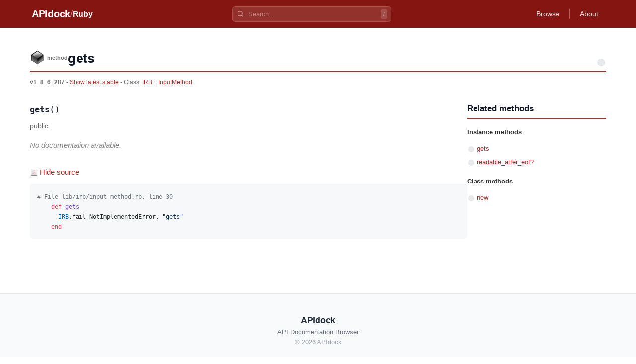

--- FILE ---
content_type: text/html
request_url: https://apidock.com/ruby/v1_8_6_287/IRB/InputMethod/gets
body_size: 2625
content:
<!DOCTYPE html><html lang="en"> <head><meta charset="UTF-8"><meta name="viewport" content="width=device-width, initial-scale=1.0"><meta name="description" content="IRB::InputMethod#gets - Ruby API documentation. View source code and usage examples."><!-- Canonical URL --><link rel="canonical" href="https://apidock.com/ruby/IRB/InputMethod/gets"><!-- Open Graph --><meta property="og:type" content="article"><meta property="og:title" content="IRB::InputMethod#gets - APIdock"><meta property="og:description" content="IRB::InputMethod#gets - Ruby API documentation. View source code and usage examples."><meta property="og:url" content="https://apidock.com/ruby/IRB/InputMethod/gets"><meta property="og:site_name" content="APIdock"><meta property="og:image" content="https://apidock.com/images/og-default.png"><!-- Twitter Card --><meta name="twitter:card" content="summary_large_image"><meta name="twitter:title" content="IRB::InputMethod#gets - APIdock"><meta name="twitter:description" content="IRB::InputMethod#gets - Ruby API documentation. View source code and usage examples."><meta name="twitter:image" content="https://apidock.com/images/og-default.png"><!-- Resource hints --><link rel="dns-prefetch" href="//github.com"><!-- Favicon --><link rel="icon" type="image/png" sizes="32x32" href="/images/apidock_icon_32.png"><link rel="icon" type="image/png" sizes="16x16" href="/images/apidock_icon_16.png"><link rel="apple-touch-icon" sizes="180x180" href="/images/apidock_icon_512.png"><title>IRB::InputMethod#gets - APIdock</title><link rel="stylesheet" href="/_astro/_path_.BXZqSx95.css">
<style>#content_wrapper[data-astro-cid-kxeyux4d]{max-width:1200px;margin:0 auto;padding:20px}#content[data-astro-cid-kxeyux4d]{background:#fff}.clearfix[data-astro-cid-kxeyux4d]:after{content:"";display:table;clear:both}
</style>
<link rel="stylesheet" href="/_astro/_path_.BbbhomgJ.css">
<style>.importance-icon[data-astro-cid-fdlb5cd3]{vertical-align:middle;flex-shrink:0}.importance-sm[data-astro-cid-fdlb5cd3]{width:16px;height:16px}
</style></head> <body> <div id="body2">  <script type="application/ld+json">{"@context":"https://schema.org","@type":"BreadcrumbList","itemListElement":[{"@type":"ListItem","position":1,"name":"APIdock","item":"https://apidock.com/"},{"@type":"ListItem","position":2,"name":"Ruby","item":"https://apidock.com/ruby"},{"@type":"ListItem","position":3,"name":"IRB","item":"https://apidock.com/ruby/IRB"},{"@type":"ListItem","position":4,"name":"InputMethod","item":"https://apidock.com/ruby/IRB/InputMethod"},{"@type":"ListItem","position":5,"name":"gets","item":"https://apidock.com/ruby/IRB/InputMethod/gets"}]}</script> <header class="header" style="background-color: #851511" data-astro-cid-3ef6ksr2> <div class="header-content" data-astro-cid-3ef6ksr2> <div class="header-left" data-astro-cid-3ef6ksr2> <a href="/" class="logo" data-astro-cid-3ef6ksr2>APIdock</a>  <span class="separator" data-astro-cid-3ef6ksr2>/</span> <a href="/ruby" class="project-name" data-astro-cid-3ef6ksr2>Ruby</a>  </div> <div class="header-search" data-project="ruby" data-astro-cid-mjrxwznw> <div class="search-container" data-astro-cid-mjrxwznw> <svg class="search-icon" width="14" height="14" viewBox="0 0 24 24" fill="none" stroke="currentColor" stroke-width="2.5" data-astro-cid-mjrxwznw> <circle cx="11" cy="11" r="8" data-astro-cid-mjrxwznw></circle> <path d="m21 21-4.35-4.35" data-astro-cid-mjrxwznw></path> </svg> <input type="text" class="search-input" placeholder="Search..." autocomplete="off" data-astro-cid-mjrxwznw> <kbd class="search-shortcut" data-astro-cid-mjrxwznw>/</kbd> </div> <div class="search-dropdown" data-astro-cid-mjrxwznw> <div class="search-dropdown-content" data-astro-cid-mjrxwznw></div> </div> </div> <script type="module" src="/_astro/SearchBar.astro_astro_type_script_index_0_lang.CTIPZ1wI.js"></script>  <nav class="header-nav" data-astro-cid-3ef6ksr2>  <a href="/ruby/browse" class="nav-link" data-astro-cid-3ef6ksr2>Browse</a> <span class="nav-divider" data-astro-cid-3ef6ksr2></span>  <a href="/about" class="nav-link" data-astro-cid-3ef6ksr2>About</a> </nav> </div> </header>  <div id="content_wrapper" data-astro-cid-kxeyux4d> <div id="content" class="clearfix" data-astro-cid-kxeyux4d> <div id="docs_container" data-astro-cid-kxeyux4d>  <div id="docs_header"> <div id="title" class="clearfix"> <div id="title_prefix_method" class="title_prefix"> <span>method</span> </div> <div id="title_name"> <h1>gets</h1> </div> <svg width="20" height="20" viewBox="0 0 20 20" class="importance-icon" title="Importance: 0/5" role="img" aria-label="Importance: 0 out of 5" data-astro-cid-fdlb5cd3> <path d="M10,10 L10.00,2.00 A8,8 0 0,1 17.39,6.93 Z" fill="#e5e7eb" data-astro-cid-fdlb5cd3></path><path d="M10,10 L17.61,7.53 A8,8 0 0,1 15.20,16.08 Z" fill="#e5e7eb" data-astro-cid-fdlb5cd3></path><path d="M10,10 L14.70,16.47 A8,8 0 0,1 5.83,16.83 Z" fill="#e5e7eb" data-astro-cid-fdlb5cd3></path><path d="M10,10 L5.30,16.47 A8,8 0 0,1 2.22,8.14 Z" fill="#e5e7eb" data-astro-cid-fdlb5cd3></path><path d="M10,10 L2.39,7.53 A8,8 0 0,1 9.36,2.03 Z" fill="#e5e7eb" data-astro-cid-fdlb5cd3></path> </svg>  </div> <div id="docs_info">  <strong>v1_8_6_287</strong> -
<a href="/ruby/IRB/InputMethod/gets">
Show latest stable
</a>   - Class:
<span class="namespace_path" data-astro-cid-cfhozkto> <a href="/ruby/v1_8_6_287/IRB" data-astro-cid-cfhozkto>IRB</a><span class="separator" data-astro-cid-cfhozkto>::</span><a href="/ruby/v1_8_6_287/IRB/InputMethod" data-astro-cid-cfhozkto>InputMethod</a> </span>  </div> </div><div id="docs_content" data-astro-cid-tu2lzam2><div id="docs_body" data-astro-cid-tu2lzam2><div class="method-signature" data-astro-cid-tu2lzam2><code data-astro-cid-tu2lzam2><strong data-astro-cid-tu2lzam2>gets</strong>()</code></div><div class="visibility-badge" data-astro-cid-tu2lzam2><em data-astro-cid-tu2lzam2>public</em></div><div class="description no-description" data-astro-cid-tu2lzam2><p data-astro-cid-tu2lzam2>No documentation available.</p></div><div class="sourcecode" data-astro-cid-jgrc2lfe> <button type="button" class="source-toggle" data-astro-cid-jgrc2lfe> Hide source </button> <div class="source-code" style data-astro-cid-jgrc2lfe> <pre data-astro-cid-jgrc2lfe><code class="language-ruby" data-astro-cid-jgrc2lfe># File lib/irb/input-method.rb, line 30
    def gets
      IRB.fail NotImplementedError, &quot;gets&quot;
    end</code></pre> </div> </div> <script type="module" src="/_astro/CodeBlock.astro_astro_type_script_index_0_lang.D5KqI5K3.js"></script>  </div><div id="related"><div id="related_title"><h3>Related methods</h3></div><ul><li class="related_header">Instance methods</li><li><svg width="16" height="16" viewBox="0 0 16 16" class="importance-icon importance-sm" title="Importance: 0/5" role="img" aria-label="Importance: 0 out of 5" data-astro-cid-fdlb5cd3> <path d="M8,8 L8.00,2.00 A6,6 0 0,1 13.54,5.70 Z" fill="#e5e7eb" data-astro-cid-fdlb5cd3></path><path d="M8,8 L13.71,6.15 A6,6 0 0,1 11.90,12.56 Z" fill="#e5e7eb" data-astro-cid-fdlb5cd3></path><path d="M8,8 L11.53,12.85 A6,6 0 0,1 4.87,13.12 Z" fill="#e5e7eb" data-astro-cid-fdlb5cd3></path><path d="M8,8 L4.47,12.85 A6,6 0 0,1 2.16,6.61 Z" fill="#e5e7eb" data-astro-cid-fdlb5cd3></path><path d="M8,8 L2.29,6.15 A6,6 0 0,1 7.52,2.02 Z" fill="#e5e7eb" data-astro-cid-fdlb5cd3></path> </svg> <a href="/ruby/v1_8_6_287/IRB/InputMethod/gets">gets</a></li><li><svg width="16" height="16" viewBox="0 0 16 16" class="importance-icon importance-sm" title="Importance: 0/5" role="img" aria-label="Importance: 0 out of 5" data-astro-cid-fdlb5cd3> <path d="M8,8 L8.00,2.00 A6,6 0 0,1 13.54,5.70 Z" fill="#e5e7eb" data-astro-cid-fdlb5cd3></path><path d="M8,8 L13.71,6.15 A6,6 0 0,1 11.90,12.56 Z" fill="#e5e7eb" data-astro-cid-fdlb5cd3></path><path d="M8,8 L11.53,12.85 A6,6 0 0,1 4.87,13.12 Z" fill="#e5e7eb" data-astro-cid-fdlb5cd3></path><path d="M8,8 L4.47,12.85 A6,6 0 0,1 2.16,6.61 Z" fill="#e5e7eb" data-astro-cid-fdlb5cd3></path><path d="M8,8 L2.29,6.15 A6,6 0 0,1 7.52,2.02 Z" fill="#e5e7eb" data-astro-cid-fdlb5cd3></path> </svg> <a href="/ruby/v1_8_6_287/IRB/InputMethod/readable_atfer_eof%3F">readable_atfer_eof?</a></li><li class="related_header">Class methods</li><li><svg width="16" height="16" viewBox="0 0 16 16" class="importance-icon importance-sm" title="Importance: 0/5" role="img" aria-label="Importance: 0 out of 5" data-astro-cid-fdlb5cd3> <path d="M8,8 L8.00,2.00 A6,6 0 0,1 13.54,5.70 Z" fill="#e5e7eb" data-astro-cid-fdlb5cd3></path><path d="M8,8 L13.71,6.15 A6,6 0 0,1 11.90,12.56 Z" fill="#e5e7eb" data-astro-cid-fdlb5cd3></path><path d="M8,8 L11.53,12.85 A6,6 0 0,1 4.87,13.12 Z" fill="#e5e7eb" data-astro-cid-fdlb5cd3></path><path d="M8,8 L4.47,12.85 A6,6 0 0,1 2.16,6.61 Z" fill="#e5e7eb" data-astro-cid-fdlb5cd3></path><path d="M8,8 L2.29,6.15 A6,6 0 0,1 7.52,2.02 Z" fill="#e5e7eb" data-astro-cid-fdlb5cd3></path> </svg> <a href="/ruby/v1_8_6_287/IRB/InputMethod/new/class">new</a></li></ul></div></div>  </div> </div> </div> <footer class="footer" data-astro-cid-sz7xmlte> <div class="footer-content" data-astro-cid-sz7xmlte> <div class="footer-brand" data-astro-cid-sz7xmlte> <span class="footer-logo" data-astro-cid-sz7xmlte>APIdock</span> <span class="footer-tagline" data-astro-cid-sz7xmlte>API Documentation Browser</span> </div> <p class="footer-copyright" data-astro-cid-sz7xmlte>
&copy; 2026 APIdock
</p> </div> </footer>   </div> <script defer src="https://static.cloudflareinsights.com/beacon.min.js/vcd15cbe7772f49c399c6a5babf22c1241717689176015" integrity="sha512-ZpsOmlRQV6y907TI0dKBHq9Md29nnaEIPlkf84rnaERnq6zvWvPUqr2ft8M1aS28oN72PdrCzSjY4U6VaAw1EQ==" data-cf-beacon='{"version":"2024.11.0","token":"fd8da7831db841e591a3c2e13978cc26","r":1,"server_timing":{"name":{"cfCacheStatus":true,"cfEdge":true,"cfExtPri":true,"cfL4":true,"cfOrigin":true,"cfSpeedBrain":true},"location_startswith":null}}' crossorigin="anonymous"></script>
</body></html> 

--- FILE ---
content_type: text/css; charset=utf-8
request_url: https://apidock.com/_astro/_path_.BXZqSx95.css
body_size: 3007
content:
*,*:before,*:after{box-sizing:border-box}body{margin:0;padding:0;font-family:-apple-system,BlinkMacSystemFont,Segoe UI,Roboto,Helvetica,Arial,sans-serif;font-size:15px;line-height:1.6;color:#1f2937;background-color:#fff;-webkit-font-smoothing:antialiased;-moz-osx-font-smoothing:grayscale}a{color:#ba2727;text-decoration:none;transition:color .15s ease}a:hover{text-decoration:underline}h1,h2,h3,h4,h5,h6{margin:0 0 .75em;font-weight:600;line-height:1.3;color:#111827}h1{font-size:28px;font-weight:700;letter-spacing:-.5px}h2{font-size:22px;letter-spacing:-.3px}h3{font-size:18px}ul,ol{margin:0 0 1em;padding:0 0 0 1.5em}p{margin:0 0 1em}code{background-color:#f3f4f6;padding:2px 6px;border-radius:4px;font-family:Monaco,Menlo,Consolas,monospace;font-size:.875em;color:#1f2937}pre{background-color:#f3f4f6;padding:16px;border-radius:8px;overflow-x:auto}pre code{background-color:transparent;padding:0}.clearfix:after{content:"";display:table;clear:both}.feed_list{list-style:none;padding:0;margin:0;width:100%}.feed_list li{padding:12px 16px;display:flex;align-items:flex-start;gap:12px;border-bottom:1px solid #e5e7eb;transition:background-color .15s ease}.feed_list li:hover{background-color:#f9fafb}.feed_list .list_left{flex:1;display:flex;align-items:flex-start;gap:12px}.feed_list .feed_icon{width:32px;height:32px;flex-shrink:0}.feed_list .list_right{color:#6b7280;text-align:right;flex-shrink:0;font-size:14px}.feed_list .info{color:#6b7280;font-size:14px;line-height:1.5}.feed_list .info a{color:#6b7280}.feed_list .info a:hover{color:#ba2727}#docs_container{width:100%}#docs_content{display:flex;gap:30px}#docs_body{flex:1;min-width:0;overflow-wrap:break-word;word-wrap:break-word}#related{width:280px;flex-shrink:0}#docs_header{font-size:.9em;color:#696969;margin:1.5em 0}#docs_header h1{font-size:2em;margin:0}#title{padding:0 0 .5em;margin:0 0 .5em;border-bottom:2px solid #ba2727;display:flex;align-items:flex-end;gap:15px}.title_prefix{font-weight:700;font-size:.8em;padding-left:45px;background-repeat:no-repeat;background-position:left center;line-height:40px}#title_prefix_class{background-image:url(/images/icon_class.png)}#title_prefix_module{background-image:url(/images/icon_module.png)}#title_prefix_method{background-image:url(/images/icon_method.png);padding-left:35px}#title_prefix_file{background-image:url(/images/icon_file.png)}#title_name{flex:1;min-width:0}#title_name h1{border:none;margin:0;word-wrap:break-word}.importance{margin-left:auto}#docs_info{padding:.4em 0 1em;font-size:.9em}#docs_info a{color:#ba2727}#browse_body{width:100%;margin:1em 0;font-size:.9em}#browse_body img.importance{float:left;margin-right:.5em;position:relative;top:3px}#browse_body ul{list-style:none;padding:0;margin:0}#browse_body li{padding:.5em;border-bottom:1px solid #eee}#browse_body li:hover{background-color:#f8f8f8}#related_title{border-bottom:2px solid #ba2727;margin:0 0 1em;padding-bottom:.5em}#related_title h3{margin:0;font-size:1.1em}#related ul{list-style:none;font-size:.85em;line-height:1.5;margin:0;padding:0}#related li{padding:.3em 0}.related_header{font-weight:700;margin:1em 0 .5em;color:#333}.legend{margin-top:2em;font-size:.8em;color:#888}.legend img{vertical-align:middle;margin-right:5px}.description{margin-bottom:2em;line-height:1.6}.description h3{margin-top:1.5em;color:#ba2727}.description ul{padding-left:2em}.description code{background-color:#f5f5f5;padding:2px 6px;border-radius:3px;font-family:Monaco,Menlo,Consolas,monospace;font-size:.9em;word-break:break-word}.description pre{background-color:#f5f5f5;padding:15px;border-radius:5px;overflow-x:auto;margin:1em 0;max-width:100%}.description pre code{background-color:transparent;padding:0}.attributes{border:none;border-collapse:collapse;width:100%;margin:1em 0}.attributes td{padding:.5em;vertical-align:top;border-bottom:1px solid #eee}.attributes td:first-child{font-weight:700;color:#666;width:80px}.attributes td p{margin:0}.sourcecode{margin:2em 0}#source_link{background:url(/images/icon_file_sm.png) no-repeat left 2px;padding-left:20px;cursor:pointer;color:#ba2727;display:inline-block;margin-bottom:1em}#source_link:hover{text-decoration:underline}#dyn_source{background-color:#f5f5f5;border-radius:5px;padding:15px;overflow-x:auto;max-width:100%}#dyn_source pre{margin:0;background:none;padding:0}#docs_body>code{font-size:1.2em;font-family:Monaco,Menlo,Consolas,monospace;display:block;margin:1em 0;padding:10px;background-color:#f5f5f5;border-radius:3px;overflow-x:auto;word-break:break-word}#docs_body>code strong{color:#ba2727}#docs_body>em{display:block;margin:.5em 0;color:#666;font-style:normal}#timeline{margin:.5em 0;display:flex;align-items:center;gap:10px;flex-wrap:wrap}#timeline ul{font-size:.85em;list-style-type:none;padding:0;margin:0;display:flex;gap:5px}#timeline li{display:inline-block}#timeline a{padding:3px 8px;border-radius:3px;background-color:#f5f5f5}#timeline a:hover{background-color:#e5e5e5}#timeline .selected{background-color:#ba2727;color:#fff}.deprecated a{color:#888!important}.deprecated a:hover{color:#aaa!important}.newer a{color:#ab7f17!important}.newer a:hover{color:#cc9a1c!important}.namespace_path{display:inline}.namespace_path a{color:#ba2727}.namespace_path a:hover{color:#ff633f}.namespace_path .separator{color:#999;margin:0 .3em}img.visibility{vertical-align:middle;margin-right:5px}img.importance{vertical-align:middle}@media(max-width:768px){#docs_content{flex-direction:column;gap:20px}#related{width:100%;order:1}#docs_body{width:100%;order:0}#title{flex-direction:column;align-items:flex-start;gap:10px}.title_prefix{padding-left:35px;line-height:30px}}.header-search[data-astro-cid-mjrxwznw]{position:relative;flex:1;max-width:320px;margin:0 20px}.search-container[data-astro-cid-mjrxwznw]{position:relative;display:flex;align-items:center}.search-icon[data-astro-cid-mjrxwznw]{position:absolute;left:10px;color:#ffffff80;pointer-events:none}.search-input[data-astro-cid-mjrxwznw]{width:100%;padding:7px 32px;background:#ffffff1f;border:1px solid rgba(255,255,255,.15);border-radius:6px;color:#fff;font-size:13px;outline:none;transition:all .15s ease}.search-input[data-astro-cid-mjrxwznw]::placeholder{color:#fff6}.search-input[data-astro-cid-mjrxwznw]:focus{background:#ffffff2e;border-color:#ffffff4d}.search-shortcut[data-astro-cid-mjrxwznw]{position:absolute;right:8px;padding:1px 5px;background:#ffffff26;border-radius:3px;font-size:11px;font-family:inherit;color:#ffffff73;pointer-events:none}.search-dropdown[data-astro-cid-mjrxwznw]{position:absolute;top:100%;left:0;right:0;margin-top:6px;background:#fff;border-radius:8px;box-shadow:0 4px 20px #00000026;z-index:1000;display:none;border:1px solid rgba(0,0,0,.08);overflow:hidden}.search-dropdown[data-astro-cid-mjrxwznw].active{display:block}.search-dropdown-content[data-astro-cid-mjrxwznw]{max-height:min(360px,calc(100vh - 120px));overflow-y:auto;overflow-x:hidden;padding:4px}.search-result[data-astro-cid-mjrxwznw]{display:block;padding:8px 10px;color:#374151;text-decoration:none;border-radius:6px;transition:background .1s ease;overflow:hidden}.search-result[data-astro-cid-mjrxwznw]:hover,.search-result[data-astro-cid-mjrxwznw].selected{background:#f3f4f6;text-decoration:none}.result-row-primary[data-astro-cid-mjrxwznw]{display:flex;align-items:center;gap:8px;margin-bottom:3px}.result-row-secondary[data-astro-cid-mjrxwznw]{display:flex;align-items:center;gap:8px;padding-left:24px}.type-icon[data-astro-cid-mjrxwznw]{flex-shrink:0;opacity:.7}.type-icon[data-astro-cid-mjrxwznw].class{color:#1d4ed8}.type-icon[data-astro-cid-mjrxwznw].module{color:#047857}.type-icon[data-astro-cid-mjrxwznw].method{color:#b45309}.importance-icon[data-astro-cid-mjrxwznw]{flex-shrink:0}.result-name[data-astro-cid-mjrxwznw]{font-weight:600;color:#111827;font-size:14px;white-space:nowrap;overflow:hidden;text-overflow:ellipsis}.result-name[data-astro-cid-mjrxwznw] mark[data-astro-cid-mjrxwznw]{background:#fef08a;color:inherit;border-radius:2px;padding:0 1px}.result-path[data-astro-cid-mjrxwznw]{font-size:12px;color:#6b7280;white-space:nowrap;overflow:hidden;text-overflow:ellipsis;flex:1;min-width:0}.result-versions[data-astro-cid-mjrxwznw]{font-size:11px;color:#9ca3af;white-space:nowrap;flex-shrink:0}.search-status[data-astro-cid-mjrxwznw]{display:flex;align-items:center;justify-content:center;gap:8px;padding:20px 16px;color:#9ca3af;font-size:13px}.search-status[data-astro-cid-mjrxwznw].search-empty{flex-direction:column;gap:6px;padding:28px 16px}.search-status[data-astro-cid-mjrxwznw].search-empty svg[data-astro-cid-mjrxwznw]{color:#d1d5db;margin-bottom:4px}.search-empty-title[data-astro-cid-mjrxwznw]{font-size:14px;font-weight:500;color:#6b7280}.search-empty-subtitle[data-astro-cid-mjrxwznw]{font-size:12px;color:#9ca3af}.search-status[data-astro-cid-mjrxwznw].search-error{flex-direction:column;gap:6px;padding:24px 16px}.search-status[data-astro-cid-mjrxwznw].search-error svg[data-astro-cid-mjrxwznw]{color:#f87171}.search-spinner[data-astro-cid-mjrxwznw]{width:16px;height:16px;border:2px solid #e5e7eb;border-top-color:#9ca3af;border-radius:50%;animation:spin .6s linear infinite}@keyframes spin{to{transform:rotate(360deg)}}@media(max-width:768px){.header-search[data-astro-cid-mjrxwznw]{max-width:180px;margin:0 12px}.search-shortcut[data-astro-cid-mjrxwznw]{display:none}}@media(max-width:640px){.header-search[data-astro-cid-mjrxwznw]{display:none}}.header[data-astro-cid-3ef6ksr2]{background-color:#ba2727}.header-content[data-astro-cid-3ef6ksr2]{max-width:1200px;margin:0 auto;padding:0 24px;height:56px;display:flex;align-items:center;justify-content:space-between}.header-left[data-astro-cid-3ef6ksr2]{display:flex;align-items:center;gap:12px}.logo[data-astro-cid-3ef6ksr2]{color:#fff;font-size:20px;font-weight:800;text-decoration:none;letter-spacing:-.3px}.logo[data-astro-cid-3ef6ksr2]:hover{opacity:.9;text-decoration:none}.separator[data-astro-cid-3ef6ksr2]{color:#ffffff80;font-size:18px;font-weight:300}.project-name[data-astro-cid-3ef6ksr2]{color:#fff;font-size:16px;font-weight:600;text-decoration:none}.project-name[data-astro-cid-3ef6ksr2]:hover{opacity:.9;text-decoration:none}.header-nav[data-astro-cid-3ef6ksr2]{display:flex;align-items:center;gap:4px}.nav-link[data-astro-cid-3ef6ksr2]{color:#ffffffe6;text-decoration:none;padding:6px 12px;border-radius:4px;font-size:14px;font-weight:500;transition:all .15s ease}.nav-link[data-astro-cid-3ef6ksr2]:hover{background-color:#ffffff26;color:#fff;text-decoration:none}.nav-divider[data-astro-cid-3ef6ksr2]{width:1px;height:20px;background-color:#ffffff4d;margin:0 8px}@media(max-width:640px){.header-content[data-astro-cid-3ef6ksr2]{padding:0 16px;height:52px}.logo[data-astro-cid-3ef6ksr2]{font-size:18px}.project-name[data-astro-cid-3ef6ksr2]{font-size:14px}.nav-link[data-astro-cid-3ef6ksr2]{padding:4px 8px;font-size:13px}.nav-divider[data-astro-cid-3ef6ksr2]{display:none}}.footer[data-astro-cid-sz7xmlte]{background-color:#f9fafb;border-top:1px solid #e5e7eb;margin-top:60px}.footer-content[data-astro-cid-sz7xmlte]{max-width:1200px;margin:0 auto;padding:40px 24px;display:flex;flex-direction:column;align-items:center;gap:16px}.footer-brand[data-astro-cid-sz7xmlte]{display:flex;flex-direction:column;align-items:center;gap:4px}.footer-logo[data-astro-cid-sz7xmlte]{font-size:18px;font-weight:700;color:#1f2937;letter-spacing:-.3px}.footer-tagline[data-astro-cid-sz7xmlte]{font-size:13px;color:#6b7280}.footer-copyright[data-astro-cid-sz7xmlte]{margin:0;font-size:13px;color:#9ca3af}@media(max-width:640px){.footer-content[data-astro-cid-sz7xmlte]{padding:32px 16px}}


--- FILE ---
content_type: text/css; charset=utf-8
request_url: https://apidock.com/_astro/_path_.BbbhomgJ.css
body_size: 1290
content:
.namespace_path[data-astro-cid-cfhozkto]{display:inline;font-size:inherit}.namespace_path[data-astro-cid-cfhozkto] a[data-astro-cid-cfhozkto]{color:#ba2727;text-decoration:none}.namespace_path[data-astro-cid-cfhozkto] a[data-astro-cid-cfhozkto]:hover{color:#ff633f;text-decoration:underline}.separator[data-astro-cid-cfhozkto]{color:#999;margin:0 .3em}.sourcecode[data-astro-cid-jgrc2lfe]{margin:2em 0}.source-toggle[data-astro-cid-jgrc2lfe]{background:url(/images/icon_file_sm.png) no-repeat left 2px;padding-left:20px;cursor:pointer;color:#ba2727;display:inline-block;margin-bottom:1em;text-decoration:none;border:none;font-family:inherit;font-size:inherit}.source-toggle[data-astro-cid-jgrc2lfe]:hover{text-decoration:underline}.source-code[data-astro-cid-jgrc2lfe]{border-radius:5px;overflow-x:auto}code[class*=language-],pre[class*=language-]{color:#24292e;background:none;font-family:Monaco,Menlo,Consolas,monospace;font-size:.9em;text-align:left;white-space:pre;word-spacing:normal;word-break:normal;word-wrap:normal;line-height:1.5;tab-size:2;hyphens:none}pre[class*=language-]{padding:15px;margin:0;overflow:auto;background-color:#f6f8fa;border-radius:5px;max-width:100%}.token.comment,.token.prolog,.token.doctype,.token.cdata{color:#6a737d}.token.punctuation{color:#24292e}.token.namespace{opacity:.7}.token.property,.token.tag,.token.boolean,.token.number,.token.constant,.token.symbol,.token.deleted{color:#005cc5}.token.selector,.token.attr-name,.token.string,.token.char,.token.builtin,.token.inserted{color:#032f62}.token.operator,.token.entity,.token.url,.language-css .token.string,.style .token.string,.token.atrule,.token.attr-value,.token.keyword{color:#d73a49}.token.function,.token.class-name{color:#6f42c1}.token.regex,.token.important,.token.variable{color:#e36209}.token.important,.token.bold{font-weight:700}.token.italic{font-style:italic}.token.entity{cursor:help}.version-banner[data-astro-cid-2klxb4lc]{padding:1em 1.5em;margin-bottom:1.5em;border-radius:5px;border-left:4px solid}.version-banner[data-astro-cid-2klxb4lc] h3[data-astro-cid-2klxb4lc]{margin:0 0 .5em;font-size:1.1em}.version-banner[data-astro-cid-2klxb4lc] p[data-astro-cid-2klxb4lc]{margin:0;line-height:1.5}.version-banner[data-astro-cid-2klxb4lc] strong[data-astro-cid-2klxb4lc]{font-weight:600}.deprecated[data-astro-cid-2klxb4lc]{background-color:#fff3cd;border-color:#ffc107;color:#856404}.deprecated[data-astro-cid-2klxb4lc] h3[data-astro-cid-2klxb4lc]{color:#856404}.newer[data-astro-cid-2klxb4lc]{background-color:#d1ecf1;border-color:#17a2b8;color:#0c5460}.newer[data-astro-cid-2klxb4lc] h3[data-astro-cid-2klxb4lc]{color:#0c5460}#notes[data-astro-cid-fpfjzeyv]{margin-top:2em;border-top:1px solid #e5e5e5;padding-top:1em}#notes[data-astro-cid-fpfjzeyv] h3[data-astro-cid-fpfjzeyv]{margin-bottom:1em;color:#333;font-size:1.2em}.note[data-astro-cid-fpfjzeyv]{margin-bottom:1.5em;padding:1em;background:#f9f9f9;border-radius:4px;border:1px solid #e5e5e5}.note-header[data-astro-cid-fpfjzeyv]{margin-bottom:.75em}.note-header[data-astro-cid-fpfjzeyv] h4[data-astro-cid-fpfjzeyv]{margin:0 0 .25em;font-size:1em;color:#333}.note-meta[data-astro-cid-fpfjzeyv]{font-size:.85em;color:#666}.note-meta[data-astro-cid-fpfjzeyv] .thanks[data-astro-cid-fpfjzeyv]{margin-left:.5em;padding:.1em .5em;background:#e8f4e8;border-radius:3px;color:#2a7d2a}.note-body[data-astro-cid-fpfjzeyv]{font-size:.95em;line-height:1.6}.note-body[data-astro-cid-fpfjzeyv] pre{background:#f5f5f5;padding:.75em 1em;border-radius:4px;overflow-x:auto;font-size:.9em}.note-body[data-astro-cid-fpfjzeyv] code{background:#f0f0f0;padding:.1em .3em;border-radius:3px;font-size:.9em}.note-body[data-astro-cid-fpfjzeyv] pre code{background:none;padding:0}.note-body[data-astro-cid-fpfjzeyv] p{margin:.5em 0}.note-body[data-astro-cid-fpfjzeyv] p:first-child{margin-top:0}.note-body[data-astro-cid-fpfjzeyv] p:last-child{margin-bottom:0}.code[data-astro-cid-tu2lzam2]{background-color:#f5f5f5;padding:2px 6px;border-radius:3px;font-family:Monaco,Menlo,Consolas,monospace;font-size:.9em}.method-signature[data-astro-cid-tu2lzam2]{margin-bottom:.5em}.method-signature[data-astro-cid-tu2lzam2] code[data-astro-cid-tu2lzam2]{font-size:1.1em;background:none;padding:0}.visibility-badge[data-astro-cid-tu2lzam2]{margin-bottom:1em}.visibility-badge[data-astro-cid-tu2lzam2] em[data-astro-cid-tu2lzam2]{color:#666;font-style:normal;font-size:.9em}.no-description[data-astro-cid-tu2lzam2]{color:#888;font-style:italic}.attributes[data-astro-cid-tu2lzam2]{border-collapse:collapse}.attributes[data-astro-cid-tu2lzam2] td[data-astro-cid-tu2lzam2]{padding:.25em .5em}.attributes[data-astro-cid-tu2lzam2] td[data-astro-cid-tu2lzam2]:first-child{color:#666;font-family:Monaco,Menlo,Consolas,monospace;font-size:.85em}


--- FILE ---
content_type: application/javascript
request_url: https://apidock.com/_astro/CodeBlock.astro_astro_type_script_index_0_lang.D5KqI5K3.js
body_size: 8797
content:
var X=typeof globalThis<"u"?globalThis:typeof window<"u"?window:typeof global<"u"?global:typeof self<"u"?self:{};function ne(d){return d&&d.__esModule&&Object.prototype.hasOwnProperty.call(d,"default")?d.default:d}var Z={exports:{}},Y;function ae(){return Y||(Y=1,(function(d){var y=typeof window<"u"?window:typeof WorkerGlobalScope<"u"&&self instanceof WorkerGlobalScope?self:{};/**
 * Prism: Lightweight, robust, elegant syntax highlighting
 *
 * @license MIT <https://opensource.org/licenses/MIT>
 * @author Lea Verou <https://lea.verou.me>
 * @namespace
 * @public
 */var i=(function(g){var v=/(?:^|\s)lang(?:uage)?-([\w-]+)(?=\s|$)/i,w=0,A={},s={manual:g.Prism&&g.Prism.manual,disableWorkerMessageHandler:g.Prism&&g.Prism.disableWorkerMessageHandler,util:{encode:function t(e){return e instanceof x?new x(e.type,t(e.content),e.alias):Array.isArray(e)?e.map(t):e.replace(/&/g,"&amp;").replace(/</g,"&lt;").replace(/\u00a0/g," ")},type:function(t){return Object.prototype.toString.call(t).slice(8,-1)},objId:function(t){return t.__id||Object.defineProperty(t,"__id",{value:++w}),t.__id},clone:function t(e,n){n=n||{};var a,r;switch(s.util.type(e)){case"Object":if(r=s.util.objId(e),n[r])return n[r];a={},n[r]=a;for(var l in e)e.hasOwnProperty(l)&&(a[l]=t(e[l],n));return a;case"Array":return r=s.util.objId(e),n[r]?n[r]:(a=[],n[r]=a,e.forEach(function(o,u){a[u]=t(o,n)}),a);default:return e}},getLanguage:function(t){for(;t;){var e=v.exec(t.className);if(e)return e[1].toLowerCase();t=t.parentElement}return"none"},setLanguage:function(t,e){t.className=t.className.replace(RegExp(v,"gi"),""),t.classList.add("language-"+e)},currentScript:function(){if(typeof document>"u")return null;if(document.currentScript&&document.currentScript.tagName==="SCRIPT")return document.currentScript;try{throw new Error}catch(a){var t=(/at [^(\r\n]*\((.*):[^:]+:[^:]+\)$/i.exec(a.stack)||[])[1];if(t){var e=document.getElementsByTagName("script");for(var n in e)if(e[n].src==t)return e[n]}return null}},isActive:function(t,e,n){for(var a="no-"+e;t;){var r=t.classList;if(r.contains(e))return!0;if(r.contains(a))return!1;t=t.parentElement}return!!n}},languages:{plain:A,plaintext:A,text:A,txt:A,extend:function(t,e){var n=s.util.clone(s.languages[t]);for(var a in e)n[a]=e[a];return n},insertBefore:function(t,e,n,a){a=a||s.languages;var r=a[t],l={};for(var o in r)if(r.hasOwnProperty(o)){if(o==e)for(var u in n)n.hasOwnProperty(u)&&(l[u]=n[u]);n.hasOwnProperty(o)||(l[o]=r[o])}var p=a[t];return a[t]=l,s.languages.DFS(s.languages,function(b,k){k===p&&b!=t&&(this[b]=l)}),l},DFS:function t(e,n,a,r){r=r||{};var l=s.util.objId;for(var o in e)if(e.hasOwnProperty(o)){n.call(e,o,e[o],a||o);var u=e[o],p=s.util.type(u);p==="Object"&&!r[l(u)]?(r[l(u)]=!0,t(u,n,null,r)):p==="Array"&&!r[l(u)]&&(r[l(u)]=!0,t(u,n,o,r))}}},plugins:{},highlightAll:function(t,e){s.highlightAllUnder(document,t,e)},highlightAllUnder:function(t,e,n){var a={callback:n,container:t,selector:'code[class*="language-"], [class*="language-"] code, code[class*="lang-"], [class*="lang-"] code'};s.hooks.run("before-highlightall",a),a.elements=Array.prototype.slice.apply(a.container.querySelectorAll(a.selector)),s.hooks.run("before-all-elements-highlight",a);for(var r=0,l;l=a.elements[r++];)s.highlightElement(l,e===!0,a.callback)},highlightElement:function(t,e,n){var a=s.util.getLanguage(t),r=s.languages[a];s.util.setLanguage(t,a);var l=t.parentElement;l&&l.nodeName.toLowerCase()==="pre"&&s.util.setLanguage(l,a);var o=t.textContent,u={element:t,language:a,grammar:r,code:o};function p(k){u.highlightedCode=k,s.hooks.run("before-insert",u),u.element.innerHTML=u.highlightedCode,s.hooks.run("after-highlight",u),s.hooks.run("complete",u),n&&n.call(u.element)}if(s.hooks.run("before-sanity-check",u),l=u.element.parentElement,l&&l.nodeName.toLowerCase()==="pre"&&!l.hasAttribute("tabindex")&&l.setAttribute("tabindex","0"),!u.code){s.hooks.run("complete",u),n&&n.call(u.element);return}if(s.hooks.run("before-highlight",u),!u.grammar){p(s.util.encode(u.code));return}if(e&&g.Worker){var b=new Worker(s.filename);b.onmessage=function(k){p(k.data)},b.postMessage(JSON.stringify({language:u.language,code:u.code,immediateClose:!0}))}else p(s.highlight(u.code,u.grammar,u.language))},highlight:function(t,e,n){var a={code:t,grammar:e,language:n};if(s.hooks.run("before-tokenize",a),!a.grammar)throw new Error('The language "'+a.language+'" has no grammar.');return a.tokens=s.tokenize(a.code,a.grammar),s.hooks.run("after-tokenize",a),x.stringify(s.util.encode(a.tokens),a.language)},tokenize:function(t,e){var n=e.rest;if(n){for(var a in n)e[a]=n[a];delete e.rest}var r=new C;return $(r,r.head,t),R(t,r,e,r.head,0),L(r)},hooks:{all:{},add:function(t,e){var n=s.hooks.all;n[t]=n[t]||[],n[t].push(e)},run:function(t,e){var n=s.hooks.all[t];if(!(!n||!n.length))for(var a=0,r;r=n[a++];)r(e)}},Token:x};g.Prism=s;function x(t,e,n,a){this.type=t,this.content=e,this.alias=n,this.length=(a||"").length|0}x.stringify=function t(e,n){if(typeof e=="string")return e;if(Array.isArray(e)){var a="";return e.forEach(function(p){a+=t(p,n)}),a}var r={type:e.type,content:t(e.content,n),tag:"span",classes:["token",e.type],attributes:{},language:n},l=e.alias;l&&(Array.isArray(l)?Array.prototype.push.apply(r.classes,l):r.classes.push(l)),s.hooks.run("wrap",r);var o="";for(var u in r.attributes)o+=" "+u+'="'+(r.attributes[u]||"").replace(/"/g,"&quot;")+'"';return"<"+r.tag+' class="'+r.classes.join(" ")+'"'+o+">"+r.content+"</"+r.tag+">"};function T(t,e,n,a){t.lastIndex=e;var r=t.exec(n);if(r&&a&&r[1]){var l=r[1].length;r.index+=l,r[0]=r[0].slice(l)}return r}function R(t,e,n,a,r,l){for(var o in n)if(!(!n.hasOwnProperty(o)||!n[o])){var u=n[o];u=Array.isArray(u)?u:[u];for(var p=0;p<u.length;++p){if(l&&l.cause==o+","+p)return;var b=u[p],k=b.inside,H=!!b.lookbehind,U=!!b.greedy,K=b.alias;if(U&&!b.pattern.global){var V=b.pattern.toString().match(/[imsuy]*$/)[0];b.pattern=RegExp(b.pattern.source,V+"g")}for(var W=b.pattern||b,m=a.next,S=r;m!==e.tail&&!(l&&S>=l.reach);S+=m.value.length,m=m.next){var _=m.value;if(e.length>t.length)return;if(!(_ instanceof x)){var D=1,F;if(U){if(F=T(W,S,t,H),!F||F.index>=t.length)break;var I=F.index,ee=F.index+F[0].length,E=S;for(E+=m.value.length;I>=E;)m=m.next,E+=m.value.length;if(E-=m.value.length,S=E,m.value instanceof x)continue;for(var z=m;z!==e.tail&&(E<ee||typeof z.value=="string");z=z.next)D++,E+=z.value.length;D--,_=t.slice(S,E),F.index-=S}else if(F=T(W,0,_,H),!F)continue;var I=F.index,M=F[0],P=_.slice(0,I),N=_.slice(I+M.length),q=S+_.length;l&&q>l.reach&&(l.reach=q);var O=m.prev;P&&(O=$(e,O,P),S+=P.length),j(e,O,D);var te=new x(o,k?s.tokenize(M,k):M,K,M);if(m=$(e,O,te),N&&$(e,m,N),D>1){var B={cause:o+","+p,reach:q};R(t,e,n,m.prev,S,B),l&&B.reach>l.reach&&(l.reach=B.reach)}}}}}}function C(){var t={value:null,prev:null,next:null},e={value:null,prev:t,next:null};t.next=e,this.head=t,this.tail=e,this.length=0}function $(t,e,n){var a=e.next,r={value:n,prev:e,next:a};return e.next=r,a.prev=r,t.length++,r}function j(t,e,n){for(var a=e.next,r=0;r<n&&a!==t.tail;r++)a=a.next;e.next=a,a.prev=e,t.length-=r}function L(t){for(var e=[],n=t.head.next;n!==t.tail;)e.push(n.value),n=n.next;return e}if(!g.document)return g.addEventListener&&(s.disableWorkerMessageHandler||g.addEventListener("message",function(t){var e=JSON.parse(t.data),n=e.language,a=e.code,r=e.immediateClose;g.postMessage(s.highlight(a,s.languages[n],n)),r&&g.close()},!1)),s;var f=s.util.currentScript();f&&(s.filename=f.src,f.hasAttribute("data-manual")&&(s.manual=!0));function c(){s.manual||s.highlightAll()}if(!s.manual){var h=document.readyState;h==="loading"||h==="interactive"&&f&&f.defer?document.addEventListener("DOMContentLoaded",c):window.requestAnimationFrame?window.requestAnimationFrame(c):window.setTimeout(c,16)}return s})(y);d.exports&&(d.exports=i),typeof X<"u"&&(X.Prism=i),i.languages.markup={comment:{pattern:/<!--(?:(?!<!--)[\s\S])*?-->/,greedy:!0},prolog:{pattern:/<\?[\s\S]+?\?>/,greedy:!0},doctype:{pattern:/<!DOCTYPE(?:[^>"'[\]]|"[^"]*"|'[^']*')+(?:\[(?:[^<"'\]]|"[^"]*"|'[^']*'|<(?!!--)|<!--(?:[^-]|-(?!->))*-->)*\]\s*)?>/i,greedy:!0,inside:{"internal-subset":{pattern:/(^[^\[]*\[)[\s\S]+(?=\]>$)/,lookbehind:!0,greedy:!0,inside:null},string:{pattern:/"[^"]*"|'[^']*'/,greedy:!0},punctuation:/^<!|>$|[[\]]/,"doctype-tag":/^DOCTYPE/i,name:/[^\s<>'"]+/}},cdata:{pattern:/<!\[CDATA\[[\s\S]*?\]\]>/i,greedy:!0},tag:{pattern:/<\/?(?!\d)[^\s>\/=$<%]+(?:\s(?:\s*[^\s>\/=]+(?:\s*=\s*(?:"[^"]*"|'[^']*'|[^\s'">=]+(?=[\s>]))|(?=[\s/>])))+)?\s*\/?>/,greedy:!0,inside:{tag:{pattern:/^<\/?[^\s>\/]+/,inside:{punctuation:/^<\/?/,namespace:/^[^\s>\/:]+:/}},"special-attr":[],"attr-value":{pattern:/=\s*(?:"[^"]*"|'[^']*'|[^\s'">=]+)/,inside:{punctuation:[{pattern:/^=/,alias:"attr-equals"},{pattern:/^(\s*)["']|["']$/,lookbehind:!0}]}},punctuation:/\/?>/,"attr-name":{pattern:/[^\s>\/]+/,inside:{namespace:/^[^\s>\/:]+:/}}}},entity:[{pattern:/&[\da-z]{1,8};/i,alias:"named-entity"},/&#x?[\da-f]{1,8};/i]},i.languages.markup.tag.inside["attr-value"].inside.entity=i.languages.markup.entity,i.languages.markup.doctype.inside["internal-subset"].inside=i.languages.markup,i.hooks.add("wrap",function(g){g.type==="entity"&&(g.attributes.title=g.content.replace(/&amp;/,"&"))}),Object.defineProperty(i.languages.markup.tag,"addInlined",{value:function(v,w){var A={};A["language-"+w]={pattern:/(^<!\[CDATA\[)[\s\S]+?(?=\]\]>$)/i,lookbehind:!0,inside:i.languages[w]},A.cdata=/^<!\[CDATA\[|\]\]>$/i;var s={"included-cdata":{pattern:/<!\[CDATA\[[\s\S]*?\]\]>/i,inside:A}};s["language-"+w]={pattern:/[\s\S]+/,inside:i.languages[w]};var x={};x[v]={pattern:RegExp(/(<__[^>]*>)(?:<!\[CDATA\[(?:[^\]]|\](?!\]>))*\]\]>|(?!<!\[CDATA\[)[\s\S])*?(?=<\/__>)/.source.replace(/__/g,function(){return v}),"i"),lookbehind:!0,greedy:!0,inside:s},i.languages.insertBefore("markup","cdata",x)}}),Object.defineProperty(i.languages.markup.tag,"addAttribute",{value:function(g,v){i.languages.markup.tag.inside["special-attr"].push({pattern:RegExp(/(^|["'\s])/.source+"(?:"+g+")"+/\s*=\s*(?:"[^"]*"|'[^']*'|[^\s'">=]+(?=[\s>]))/.source,"i"),lookbehind:!0,inside:{"attr-name":/^[^\s=]+/,"attr-value":{pattern:/=[\s\S]+/,inside:{value:{pattern:/(^=\s*(["']|(?!["'])))\S[\s\S]*(?=\2$)/,lookbehind:!0,alias:[v,"language-"+v],inside:i.languages[v]},punctuation:[{pattern:/^=/,alias:"attr-equals"},/"|'/]}}}})}}),i.languages.html=i.languages.markup,i.languages.mathml=i.languages.markup,i.languages.svg=i.languages.markup,i.languages.xml=i.languages.extend("markup",{}),i.languages.ssml=i.languages.xml,i.languages.atom=i.languages.xml,i.languages.rss=i.languages.xml,(function(g){var v=/(?:"(?:\\(?:\r\n|[\s\S])|[^"\\\r\n])*"|'(?:\\(?:\r\n|[\s\S])|[^'\\\r\n])*')/;g.languages.css={comment:/\/\*[\s\S]*?\*\//,atrule:{pattern:RegExp("@[\\w-](?:"+/[^;{\s"']|\s+(?!\s)/.source+"|"+v.source+")*?"+/(?:;|(?=\s*\{))/.source),inside:{rule:/^@[\w-]+/,"selector-function-argument":{pattern:/(\bselector\s*\(\s*(?![\s)]))(?:[^()\s]|\s+(?![\s)])|\((?:[^()]|\([^()]*\))*\))+(?=\s*\))/,lookbehind:!0,alias:"selector"},keyword:{pattern:/(^|[^\w-])(?:and|not|only|or)(?![\w-])/,lookbehind:!0}}},url:{pattern:RegExp("\\burl\\((?:"+v.source+"|"+/(?:[^\\\r\n()"']|\\[\s\S])*/.source+")\\)","i"),greedy:!0,inside:{function:/^url/i,punctuation:/^\(|\)$/,string:{pattern:RegExp("^"+v.source+"$"),alias:"url"}}},selector:{pattern:RegExp(`(^|[{}\\s])[^{}\\s](?:[^{};"'\\s]|\\s+(?![\\s{])|`+v.source+")*(?=\\s*\\{)"),lookbehind:!0},string:{pattern:v,greedy:!0},property:{pattern:/(^|[^-\w\xA0-\uFFFF])(?!\s)[-_a-z\xA0-\uFFFF](?:(?!\s)[-\w\xA0-\uFFFF])*(?=\s*:)/i,lookbehind:!0},important:/!important\b/i,function:{pattern:/(^|[^-a-z0-9])[-a-z0-9]+(?=\()/i,lookbehind:!0},punctuation:/[(){};:,]/},g.languages.css.atrule.inside.rest=g.languages.css;var w=g.languages.markup;w&&(w.tag.addInlined("style","css"),w.tag.addAttribute("style","css"))})(i),i.languages.clike={comment:[{pattern:/(^|[^\\])\/\*[\s\S]*?(?:\*\/|$)/,lookbehind:!0,greedy:!0},{pattern:/(^|[^\\:])\/\/.*/,lookbehind:!0,greedy:!0}],string:{pattern:/(["'])(?:\\(?:\r\n|[\s\S])|(?!\1)[^\\\r\n])*\1/,greedy:!0},"class-name":{pattern:/(\b(?:class|extends|implements|instanceof|interface|new|trait)\s+|\bcatch\s+\()[\w.\\]+/i,lookbehind:!0,inside:{punctuation:/[.\\]/}},keyword:/\b(?:break|catch|continue|do|else|finally|for|function|if|in|instanceof|new|null|return|throw|try|while)\b/,boolean:/\b(?:false|true)\b/,function:/\b\w+(?=\()/,number:/\b0x[\da-f]+\b|(?:\b\d+(?:\.\d*)?|\B\.\d+)(?:e[+-]?\d+)?/i,operator:/[<>]=?|[!=]=?=?|--?|\+\+?|&&?|\|\|?|[?*/~^%]/,punctuation:/[{}[\];(),.:]/},i.languages.javascript=i.languages.extend("clike",{"class-name":[i.languages.clike["class-name"],{pattern:/(^|[^$\w\xA0-\uFFFF])(?!\s)[_$A-Z\xA0-\uFFFF](?:(?!\s)[$\w\xA0-\uFFFF])*(?=\.(?:constructor|prototype))/,lookbehind:!0}],keyword:[{pattern:/((?:^|\})\s*)catch\b/,lookbehind:!0},{pattern:/(^|[^.]|\.\.\.\s*)\b(?:as|assert(?=\s*\{)|async(?=\s*(?:function\b|\(|[$\w\xA0-\uFFFF]|$))|await|break|case|class|const|continue|debugger|default|delete|do|else|enum|export|extends|finally(?=\s*(?:\{|$))|for|from(?=\s*(?:['"]|$))|function|(?:get|set)(?=\s*(?:[#\[$\w\xA0-\uFFFF]|$))|if|implements|import|in|instanceof|interface|let|new|null|of|package|private|protected|public|return|static|super|switch|this|throw|try|typeof|undefined|var|void|while|with|yield)\b/,lookbehind:!0}],function:/#?(?!\s)[_$a-zA-Z\xA0-\uFFFF](?:(?!\s)[$\w\xA0-\uFFFF])*(?=\s*(?:\.\s*(?:apply|bind|call)\s*)?\()/,number:{pattern:RegExp(/(^|[^\w$])/.source+"(?:"+(/NaN|Infinity/.source+"|"+/0[bB][01]+(?:_[01]+)*n?/.source+"|"+/0[oO][0-7]+(?:_[0-7]+)*n?/.source+"|"+/0[xX][\dA-Fa-f]+(?:_[\dA-Fa-f]+)*n?/.source+"|"+/\d+(?:_\d+)*n/.source+"|"+/(?:\d+(?:_\d+)*(?:\.(?:\d+(?:_\d+)*)?)?|\.\d+(?:_\d+)*)(?:[Ee][+-]?\d+(?:_\d+)*)?/.source)+")"+/(?![\w$])/.source),lookbehind:!0},operator:/--|\+\+|\*\*=?|=>|&&=?|\|\|=?|[!=]==|<<=?|>>>?=?|[-+*/%&|^!=<>]=?|\.{3}|\?\?=?|\?\.?|[~:]/}),i.languages.javascript["class-name"][0].pattern=/(\b(?:class|extends|implements|instanceof|interface|new)\s+)[\w.\\]+/,i.languages.insertBefore("javascript","keyword",{regex:{pattern:RegExp(/((?:^|[^$\w\xA0-\uFFFF."'\])\s]|\b(?:return|yield))\s*)/.source+/\//.source+"(?:"+/(?:\[(?:[^\]\\\r\n]|\\.)*\]|\\.|[^/\\\[\r\n])+\/[dgimyus]{0,7}/.source+"|"+/(?:\[(?:[^[\]\\\r\n]|\\.|\[(?:[^[\]\\\r\n]|\\.|\[(?:[^[\]\\\r\n]|\\.)*\])*\])*\]|\\.|[^/\\\[\r\n])+\/[dgimyus]{0,7}v[dgimyus]{0,7}/.source+")"+/(?=(?:\s|\/\*(?:[^*]|\*(?!\/))*\*\/)*(?:$|[\r\n,.;:})\]]|\/\/))/.source),lookbehind:!0,greedy:!0,inside:{"regex-source":{pattern:/^(\/)[\s\S]+(?=\/[a-z]*$)/,lookbehind:!0,alias:"language-regex",inside:i.languages.regex},"regex-delimiter":/^\/|\/$/,"regex-flags":/^[a-z]+$/}},"function-variable":{pattern:/#?(?!\s)[_$a-zA-Z\xA0-\uFFFF](?:(?!\s)[$\w\xA0-\uFFFF])*(?=\s*[=:]\s*(?:async\s*)?(?:\bfunction\b|(?:\((?:[^()]|\([^()]*\))*\)|(?!\s)[_$a-zA-Z\xA0-\uFFFF](?:(?!\s)[$\w\xA0-\uFFFF])*)\s*=>))/,alias:"function"},parameter:[{pattern:/(function(?:\s+(?!\s)[_$a-zA-Z\xA0-\uFFFF](?:(?!\s)[$\w\xA0-\uFFFF])*)?\s*\(\s*)(?!\s)(?:[^()\s]|\s+(?![\s)])|\([^()]*\))+(?=\s*\))/,lookbehind:!0,inside:i.languages.javascript},{pattern:/(^|[^$\w\xA0-\uFFFF])(?!\s)[_$a-z\xA0-\uFFFF](?:(?!\s)[$\w\xA0-\uFFFF])*(?=\s*=>)/i,lookbehind:!0,inside:i.languages.javascript},{pattern:/(\(\s*)(?!\s)(?:[^()\s]|\s+(?![\s)])|\([^()]*\))+(?=\s*\)\s*=>)/,lookbehind:!0,inside:i.languages.javascript},{pattern:/((?:\b|\s|^)(?!(?:as|async|await|break|case|catch|class|const|continue|debugger|default|delete|do|else|enum|export|extends|finally|for|from|function|get|if|implements|import|in|instanceof|interface|let|new|null|of|package|private|protected|public|return|set|static|super|switch|this|throw|try|typeof|undefined|var|void|while|with|yield)(?![$\w\xA0-\uFFFF]))(?:(?!\s)[_$a-zA-Z\xA0-\uFFFF](?:(?!\s)[$\w\xA0-\uFFFF])*\s*)\(\s*|\]\s*\(\s*)(?!\s)(?:[^()\s]|\s+(?![\s)])|\([^()]*\))+(?=\s*\)\s*\{)/,lookbehind:!0,inside:i.languages.javascript}],constant:/\b[A-Z](?:[A-Z_]|\dx?)*\b/}),i.languages.insertBefore("javascript","string",{hashbang:{pattern:/^#!.*/,greedy:!0,alias:"comment"},"template-string":{pattern:/`(?:\\[\s\S]|\$\{(?:[^{}]|\{(?:[^{}]|\{[^}]*\})*\})+\}|(?!\$\{)[^\\`])*`/,greedy:!0,inside:{"template-punctuation":{pattern:/^`|`$/,alias:"string"},interpolation:{pattern:/((?:^|[^\\])(?:\\{2})*)\$\{(?:[^{}]|\{(?:[^{}]|\{[^}]*\})*\})+\}/,lookbehind:!0,inside:{"interpolation-punctuation":{pattern:/^\$\{|\}$/,alias:"punctuation"},rest:i.languages.javascript}},string:/[\s\S]+/}},"string-property":{pattern:/((?:^|[,{])[ \t]*)(["'])(?:\\(?:\r\n|[\s\S])|(?!\2)[^\\\r\n])*\2(?=\s*:)/m,lookbehind:!0,greedy:!0,alias:"property"}}),i.languages.insertBefore("javascript","operator",{"literal-property":{pattern:/((?:^|[,{])[ \t]*)(?!\s)[_$a-zA-Z\xA0-\uFFFF](?:(?!\s)[$\w\xA0-\uFFFF])*(?=\s*:)/m,lookbehind:!0,alias:"property"}}),i.languages.markup&&(i.languages.markup.tag.addInlined("script","javascript"),i.languages.markup.tag.addAttribute(/on(?:abort|blur|change|click|composition(?:end|start|update)|dblclick|error|focus(?:in|out)?|key(?:down|up)|load|mouse(?:down|enter|leave|move|out|over|up)|reset|resize|scroll|select|slotchange|submit|unload|wheel)/.source,"javascript")),i.languages.js=i.languages.javascript,(function(){if(typeof i>"u"||typeof document>"u")return;Element.prototype.matches||(Element.prototype.matches=Element.prototype.msMatchesSelector||Element.prototype.webkitMatchesSelector);var g="Loading…",v=function(f,c){return"✖ Error "+f+" while fetching file: "+c},w="✖ Error: File does not exist or is empty",A={js:"javascript",py:"python",rb:"ruby",ps1:"powershell",psm1:"powershell",sh:"bash",bat:"batch",h:"c",tex:"latex"},s="data-src-status",x="loading",T="loaded",R="failed",C="pre[data-src]:not(["+s+'="'+T+'"]):not(['+s+'="'+x+'"])';function $(f,c,h){var t=new XMLHttpRequest;t.open("GET",f,!0),t.onreadystatechange=function(){t.readyState==4&&(t.status<400&&t.responseText?c(t.responseText):t.status>=400?h(v(t.status,t.statusText)):h(w))},t.send(null)}function j(f){var c=/^\s*(\d+)\s*(?:(,)\s*(?:(\d+)\s*)?)?$/.exec(f||"");if(c){var h=Number(c[1]),t=c[2],e=c[3];return t?e?[h,Number(e)]:[h,void 0]:[h,h]}}i.hooks.add("before-highlightall",function(f){f.selector+=", "+C}),i.hooks.add("before-sanity-check",function(f){var c=f.element;if(c.matches(C)){f.code="",c.setAttribute(s,x);var h=c.appendChild(document.createElement("CODE"));h.textContent=g;var t=c.getAttribute("data-src"),e=f.language;if(e==="none"){var n=(/\.(\w+)$/.exec(t)||[,"none"])[1];e=A[n]||n}i.util.setLanguage(h,e),i.util.setLanguage(c,e);var a=i.plugins.autoloader;a&&a.loadLanguages(e),$(t,function(r){c.setAttribute(s,T);var l=j(c.getAttribute("data-range"));if(l){var o=r.split(/\r\n?|\n/g),u=l[0],p=l[1]==null?o.length:l[1];u<0&&(u+=o.length),u=Math.max(0,Math.min(u-1,o.length)),p<0&&(p+=o.length),p=Math.max(0,Math.min(p,o.length)),r=o.slice(u,p).join(`
`),c.hasAttribute("data-start")||c.setAttribute("data-start",String(u+1))}h.textContent=r,i.highlightElement(h)},function(r){c.setAttribute(s,R),h.textContent=r})}}),i.plugins.fileHighlight={highlight:function(c){for(var h=(c||document).querySelectorAll(C),t=0,e;e=h[t++];)i.highlightElement(e)}};var L=!1;i.fileHighlight=function(){L||(console.warn("Prism.fileHighlight is deprecated. Use `Prism.plugins.fileHighlight.highlight` instead."),L=!0),i.plugins.fileHighlight.highlight.apply(this,arguments)}})()})(Z)),Z.exports}var re=ae();const G=ne(re);var J={},Q;function ie(){return Q||(Q=1,(function(d){d.languages.ruby=d.languages.extend("clike",{comment:{pattern:/#.*|^=begin\s[\s\S]*?^=end/m,greedy:!0},"class-name":{pattern:/(\b(?:class|module)\s+|\bcatch\s+\()[\w.\\]+|\b[A-Z_]\w*(?=\s*\.\s*new\b)/,lookbehind:!0,inside:{punctuation:/[.\\]/}},keyword:/\b(?:BEGIN|END|alias|and|begin|break|case|class|def|define_method|defined|do|each|else|elsif|end|ensure|extend|for|if|in|include|module|new|next|nil|not|or|prepend|private|protected|public|raise|redo|require|rescue|retry|return|self|super|then|throw|undef|unless|until|when|while|yield)\b/,operator:/\.{2,3}|&\.|===|<?=>|[!=]?~|(?:&&|\|\||<<|>>|\*\*|[+\-*/%<>!^&|=])=?|[?:]/,punctuation:/[(){}[\].,;]/}),d.languages.insertBefore("ruby","operator",{"double-colon":{pattern:/::/,alias:"punctuation"}});var y={pattern:/((?:^|[^\\])(?:\\{2})*)#\{(?:[^{}]|\{[^{}]*\})*\}/,lookbehind:!0,inside:{content:{pattern:/^(#\{)[\s\S]+(?=\}$)/,lookbehind:!0,inside:d.languages.ruby},delimiter:{pattern:/^#\{|\}$/,alias:"punctuation"}}};delete d.languages.ruby.function;var i="(?:"+[/([^a-zA-Z0-9\s{(\[<=])(?:(?!\1)[^\\]|\\[\s\S])*\1/.source,/\((?:[^()\\]|\\[\s\S]|\((?:[^()\\]|\\[\s\S])*\))*\)/.source,/\{(?:[^{}\\]|\\[\s\S]|\{(?:[^{}\\]|\\[\s\S])*\})*\}/.source,/\[(?:[^\[\]\\]|\\[\s\S]|\[(?:[^\[\]\\]|\\[\s\S])*\])*\]/.source,/<(?:[^<>\\]|\\[\s\S]|<(?:[^<>\\]|\\[\s\S])*>)*>/.source].join("|")+")",g=/(?:"(?:\\.|[^"\\\r\n])*"|(?:\b[a-zA-Z_]\w*|[^\s\0-\x7F]+)[?!]?|\$.)/.source;d.languages.insertBefore("ruby","keyword",{"regex-literal":[{pattern:RegExp(/%r/.source+i+/[egimnosux]{0,6}/.source),greedy:!0,inside:{interpolation:y,regex:/[\s\S]+/}},{pattern:/(^|[^/])\/(?!\/)(?:\[[^\r\n\]]+\]|\\.|[^[/\\\r\n])+\/[egimnosux]{0,6}(?=\s*(?:$|[\r\n,.;})#]))/,lookbehind:!0,greedy:!0,inside:{interpolation:y,regex:/[\s\S]+/}}],variable:/[@$]+[a-zA-Z_]\w*(?:[?!]|\b)/,symbol:[{pattern:RegExp(/(^|[^:]):/.source+g),lookbehind:!0,greedy:!0},{pattern:RegExp(/([\r\n{(,][ \t]*)/.source+g+/(?=:(?!:))/.source),lookbehind:!0,greedy:!0}],"method-definition":{pattern:/(\bdef\s+)\w+(?:\s*\.\s*\w+)?/,lookbehind:!0,inside:{function:/\b\w+$/,keyword:/^self\b/,"class-name":/^\w+/,punctuation:/\./}}}),d.languages.insertBefore("ruby","string",{"string-literal":[{pattern:RegExp(/%[qQiIwWs]?/.source+i),greedy:!0,inside:{interpolation:y,string:/[\s\S]+/}},{pattern:/("|')(?:#\{[^}]+\}|#(?!\{)|\\(?:\r\n|[\s\S])|(?!\1)[^\\#\r\n])*\1/,greedy:!0,inside:{interpolation:y,string:/[\s\S]+/}},{pattern:/<<[-~]?([a-z_]\w*)[\r\n](?:.*[\r\n])*?[\t ]*\1/i,alias:"heredoc-string",greedy:!0,inside:{delimiter:{pattern:/^<<[-~]?[a-z_]\w*|\b[a-z_]\w*$/i,inside:{symbol:/\b\w+/,punctuation:/^<<[-~]?/}},interpolation:y,string:/[\s\S]+/}},{pattern:/<<[-~]?'([a-z_]\w*)'[\r\n](?:.*[\r\n])*?[\t ]*\1/i,alias:"heredoc-string",greedy:!0,inside:{delimiter:{pattern:/^<<[-~]?'[a-z_]\w*'|\b[a-z_]\w*$/i,inside:{symbol:/\b\w+/,punctuation:/^<<[-~]?'|'$/}},string:/[\s\S]+/}}],"command-literal":[{pattern:RegExp(/%x/.source+i),greedy:!0,inside:{interpolation:y,command:{pattern:/[\s\S]+/,alias:"string"}}},{pattern:/`(?:#\{[^}]+\}|#(?!\{)|\\(?:\r\n|[\s\S])|[^\\`#\r\n])*`/,greedy:!0,inside:{interpolation:y,command:{pattern:/[\s\S]+/,alias:"string"}}}]}),delete d.languages.ruby.string,d.languages.insertBefore("ruby","number",{builtin:/\b(?:Array|Bignum|Binding|Class|Continuation|Dir|Exception|FalseClass|File|Fixnum|Float|Hash|IO|Integer|MatchData|Method|Module|NilClass|Numeric|Object|Proc|Range|Regexp|Stat|String|Struct|Symbol|TMS|Thread|ThreadGroup|Time|TrueClass)\b/,constant:/\b[A-Z][A-Z0-9_]*(?:[?!]|\b)/}),d.languages.rb=d.languages.ruby})(Prism)),J}ie();document.addEventListener("DOMContentLoaded",()=>{G.highlightAll()});document.addEventListener("astro:page-load",()=>{G.highlightAll()});document.querySelectorAll(".source-toggle").forEach(d=>{d.addEventListener("click",y=>{y.preventDefault();const i=y.target.nextElementSibling;i&&i.classList.contains("source-code")&&(i.style.display==="none"?(i.style.display="block",y.target.textContent="Hide source",G.highlightAllUnder(i)):(i.style.display="none",y.target.textContent="Show source"))})});


--- FILE ---
content_type: application/javascript
request_url: https://apidock.com/_astro/SearchBar.astro_astro_type_script_index_0_lang.CTIPZ1wI.js
body_size: 2301
content:
function f(r){return Math.min(5,Math.ceil(r/120*5))}function g(r){const o=2*Math.PI/5,d=-Math.PI/2;let c="";for(let h=0;h<5;h++){const a=d+h*o,l=a+o-.08,p=8+6*Math.cos(a),u=8+6*Math.sin(a),w=8+6*Math.cos(l),m=8+6*Math.sin(l),v=h<r;c+=`<path d="M8,8 L${p.toFixed(2)},${u.toFixed(2)} A6,6 0 0,1 ${w.toFixed(2)},${m.toFixed(2)} Z" fill="${v?"#9ca3af":"#e5e7eb"}"/>`}return`<svg width="16" height="16" viewBox="0 0 16 16" class="importance-icon">${c}</svg>`}class y{container;input;dropdown;dropdownContent;shortcutHint;project;debounceTimer=null;selectedIndex=-1;results=[];currentQuery="";constructor(e){this.container=e,this.input=e.querySelector(".search-input"),this.dropdown=e.querySelector(".search-dropdown"),this.dropdownContent=e.querySelector(".search-dropdown-content"),this.shortcutHint=e.querySelector(".search-shortcut"),this.project=e.dataset.project,this.bindEvents()}bindEvents(){this.input.addEventListener("input",()=>this.onInput()),this.input.addEventListener("keydown",e=>this.onKeydown(e)),this.input.addEventListener("focus",()=>this.onFocus()),this.input.addEventListener("blur",()=>this.onBlur()),document.addEventListener("keydown",e=>{e.key==="/"&&document.activeElement!==this.input&&!(document.activeElement instanceof HTMLInputElement)&&!(document.activeElement instanceof HTMLTextAreaElement)&&(e.preventDefault(),this.input.focus())}),document.addEventListener("click",e=>{this.container.contains(e.target)||this.hideDropdown()})}onFocus(){this.shortcutHint.style.display="none",this.results.length>0&&this.showDropdown()}onBlur(){this.input.value||(this.shortcutHint.style.display="")}async onInput(){const e=this.input.value.trim();if(this.currentQuery=e,this.debounceTimer&&clearTimeout(this.debounceTimer),e.length<2){this.hideDropdown(),this.results=[];return}this.showLoading(),this.debounceTimer=setTimeout(async()=>{try{const s=await(await fetch(`/api/${this.project}/search?q=${encodeURIComponent(e)}&limit=15`)).json();this.results=s.results,this.selectedIndex=-1,this.renderResults()}catch{this.showError()}},150)}onKeydown(e){if(!this.dropdown.classList.contains("active")){e.key==="Escape"&&this.input.blur();return}switch(e.key){case"ArrowDown":e.preventDefault(),this.selectNext();break;case"ArrowUp":e.preventDefault(),this.selectPrevious();break;case"Enter":e.preventDefault(),this.activateSelected();break;case"Escape":this.hideDropdown(),this.input.blur();break}}selectNext(){this.selectedIndex<this.results.length-1&&(this.selectedIndex++,this.updateSelection())}selectPrevious(){this.selectedIndex>0?(this.selectedIndex--,this.updateSelection()):this.selectedIndex===0&&(this.selectedIndex=-1,this.updateSelection())}updateSelection(){const e=this.dropdownContent.querySelectorAll(".search-result");e.forEach((s,i)=>{s.classList.toggle("selected",i===this.selectedIndex)});const t=e[this.selectedIndex];t&&t.scrollIntoView({block:"nearest"})}activateSelected(){this.selectedIndex>=0&&this.selectedIndex<this.results.length&&(window.location.href=this.results[this.selectedIndex].url)}showDropdown(){this.dropdown.classList.add("active")}hideDropdown(){this.dropdown.classList.remove("active"),this.selectedIndex=-1}showLoading(){this.dropdownContent.innerHTML=`
        <div class="search-status">
          <div class="search-spinner"></div>
          <span>Searching...</span>
        </div>`,this.showDropdown()}showError(){this.dropdownContent.innerHTML=`
        <div class="search-status search-error">
          <svg width="20" height="20" viewBox="0 0 24 24" fill="none" stroke="currentColor" stroke-width="2">
            <circle cx="12" cy="12" r="10"></circle>
            <path d="M12 8v4"></path>
            <path d="M12 16h.01"></path>
          </svg>
          <span>Search failed. Please try again.</span>
        </div>`,this.showDropdown()}highlightMatch(e,t){const s=t.toLowerCase(),n=e.toLowerCase().indexOf(s);if(n===-1)return this.escapeHtml(e);const o=this.escapeHtml(e.slice(0,n)),d=this.escapeHtml(e.slice(n,n+t.length)),c=this.escapeHtml(e.slice(n+t.length));return`${o}<mark>${d}</mark>${c}`}getTypeIcon(e){return e==="module"?`<svg class="type-icon module" width="16" height="16" viewBox="0 0 24 24" fill="none" stroke="currentColor" stroke-width="2">
          <rect x="3" y="3" width="18" height="18" rx="2"></rect>
          <path d="M3 9h18"></path>
        </svg>`:e==="class"?`<svg class="type-icon class" width="16" height="16" viewBox="0 0 24 24" fill="none" stroke="currentColor" stroke-width="2">
          <rect x="3" y="3" width="18" height="18" rx="2"></rect>
          <path d="M9 3v18"></path>
        </svg>`:`<svg class="type-icon method" width="16" height="16" viewBox="0 0 24 24" fill="none" stroke="currentColor" stroke-width="2">
        <path d="M4 17l6-6-6-6"></path>
        <path d="M12 19h8"></path>
      </svg>`}formatVersions(e){if(e.length===0)return"";const t=[...e].sort((n,o)=>n.localeCompare(o,void 0,{numeric:!0})),s=t[0],i=t[t.length-1];return e.length===1?s:`${s} – ${i}`}renderResults(){if(this.results.length===0){this.dropdownContent.innerHTML=`
          <div class="search-status search-empty">
            <svg width="32" height="32" viewBox="0 0 24 24" fill="none" stroke="currentColor" stroke-width="1.5">
              <circle cx="11" cy="11" r="8"></circle>
              <path d="m21 21-4.35-4.35"></path>
              <path d="M8 8l6 6"></path>
              <path d="M14 8l-6 6"></path>
            </svg>
            <span class="search-empty-title">No results found</span>
            <span class="search-empty-subtitle">Nothing matches "${this.escapeHtml(this.currentQuery)}"</span>
          </div>`,this.showDropdown();return}const e=this.results.map((t,s)=>{const i=t.type==="container",n=t.name,o=i?t.fullName!==t.name?t.fullName?.replace(new RegExp(`::${t.name}$`),""):"":t.containerFullName,d=i?"":t.methodType==="class"?".":"#",c=i?this.getTypeIcon(t.containerType||"class"):this.getTypeIcon("method"),h=f(t.importanceScore),a=this.formatVersions(t.versions);return`
          <a href="${t.url}" class="search-result${s===this.selectedIndex?" selected":""}">
            <div class="result-row-primary">
              ${c}
              <span class="result-name">${d}${this.highlightMatch(n,this.currentQuery)}</span>
            </div>
            <div class="result-row-secondary">
              ${g(h)}
              <span class="result-path">${o?this.escapeHtml(o):""}</span>
              ${a?`<span class="result-versions">${a}</span>`:""}
            </div>
          </a>
        `}).join("");this.dropdownContent.innerHTML=e,this.showDropdown(),this.dropdownContent.querySelectorAll(".search-result").forEach((t,s)=>{t.addEventListener("mouseenter",()=>{this.selectedIndex=s,this.updateSelection()})})}escapeHtml(e){const t=document.createElement("div");return t.textContent=e,t.innerHTML}}document.querySelectorAll(".header-search").forEach(r=>{new y(r)});
